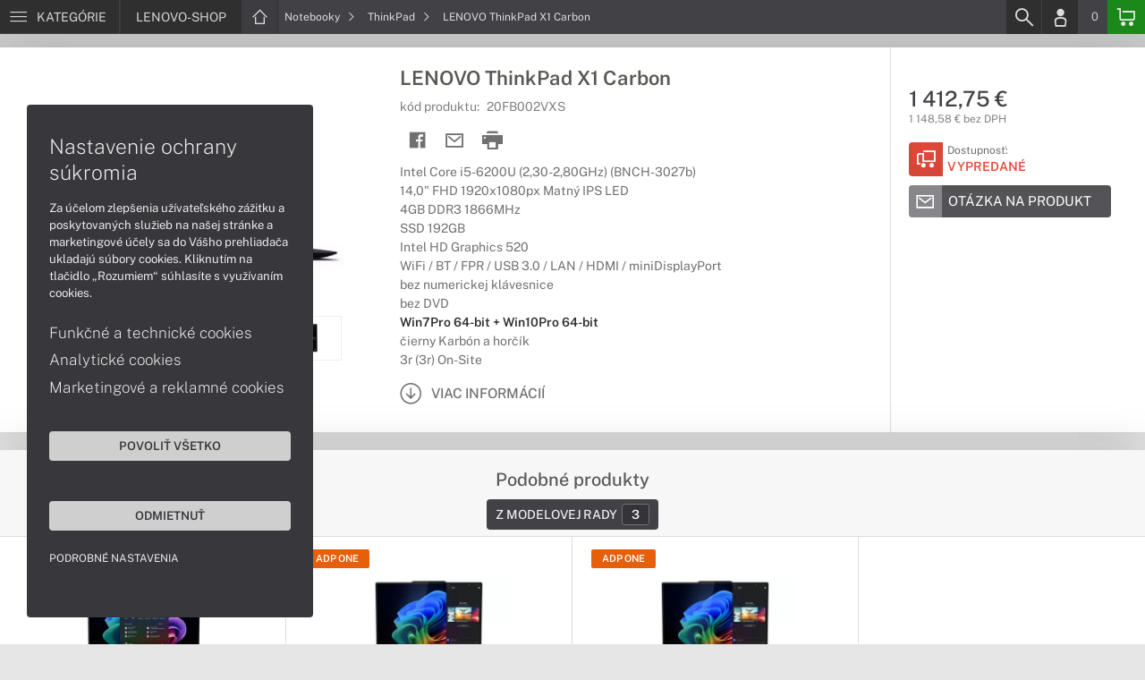

--- FILE ---
content_type: text/html; charset=UTF-8
request_url: https://www.lenovo-shop.sk/produkty/lenovo-thinkpad-x1-carbon-20fb002vxs
body_size: 8984
content:
<!DOCTYPE html>
<html lang="sk">
<head>
    <meta charset="UTF-8">
    <meta http-equiv="X-UA-Compatible" content="IE=edge">    
    <meta name="viewport" content="width=device-width, initial-scale=1.0">
    <meta name="csrf-param" content="_csrf">
<meta name="csrf-token" content="DuiLdQCeVONZUyoT-BGvvKWesBvU6q2sIHYa35ANM_FEkM9YSdIzmwoQQ2GNJtfj8vuET-Gs_MRxJG3q_V1khg==">
    <link rel="icon" type="image/x-icon" href="https://img.lenovo-shop.sk/2025/08/145128-lenovo-favicon.png">
    <title>LENOVO ThinkPad X1 Carbon (20FB002VXS) | LENOVO-SHOP.SK</title>
    <link href="/css/font.css" rel="stylesheet">
    <meta name="description" content="Intel Core i5-6200U (2,30-2,80GHz) (BNCH-3027b), 14,0&quot; FHD 1920x1080px Matný IPS LED, 4GB DDR3 1866MHz, SSD 192GB, Intel HD Graphics 520, WiFi / BT / FPR / USB 3.0 / LAN / HDMI / miniDisplayPort, bez numerickej klávesnice, bez DVD, Win7Pro 64-bit + Win10P">
<meta name="keywords" content="LENOVO, ThinkPad X1 Carbon, 20FB002VXS">
<meta name="google-site-verification" content="LM-_yx8YjMt_t7Yl2jEPmgLWy2BitCi0IfO7FoAWSRI">
<meta property="og:admins" content="1438818339">
<meta property="og:description" content="Intel Core i5-6200U (2,30-2,80GHz) (BNCH-3027b), 14,0&quot; FHD 1920x1080px Matný IPS LED, 4GB DDR3 1866MHz, SSD 192GB, Intel HD Graphics 520, WiFi / BT / FPR / USB 3.0 / LAN / HDMI / miniDisplayPort, bez numerickej klávesnice, bez DVD, Win7Pro 64-bit + Win10P">
<meta property="og:email" content="obchod@cmcdata.sk">
<meta property="og:image" content="https://img.lenovo-shop.sk/2016/07/21684-thinkpad-x1-carbon_facebook.jpg">
<meta property="og:phone_number" content="0905468328">
<meta property="og:site_name" content="LENOVO ThinkPad X1 Carbon (20FB002VXS)">
<meta property="og:updated_time" content="1768755452">
<meta property="og:title" content="LENOVO ThinkPad X1 Carbon (20FB002VXS)">
<meta property="og:url" content="https://www.lenovo-shop.sk/produkty/lenovo-thinkpad-x1-carbon-20fb002vxs">
<meta name="twitter:card" content="summary">
<meta name="twitter:description" content="Intel Core i5-6200U (2,30-2,80GHz) (BNCH-3027b), 14,0&quot; FHD 1920x1080px Matný IPS LED, 4GB DDR3 1866MHz, SSD 192GB, Intel HD Graphics 520, WiFi / BT / FPR / USB 3.0 / LAN / HDMI / miniDisplayPort, bez numerickej klávesnice, bez DVD, Win7Pro 64-bit + Win10P">
<meta name="twitter:image" content="https://img.lenovo-shop.sk/2016/07/21684-thinkpad-x1-carbon_facebook.jpg">
<meta name="twitter:title" content="LENOVO ThinkPad X1 Carbon (20FB002VXS)">
<meta name="twitter:url" content="https://lenovo-shop.sk">
<link href="/assets/style.min.css" rel="stylesheet">
<link href="/assets/product.min.css" rel="stylesheet">
<link href="/assets/productGrid.min.css" rel="stylesheet">
<link href="/assets/commonArticles.min.css" rel="stylesheet">
<link href="/assets/projectArticles.min.css" rel="stylesheet">
<link href="/assets/similarWidget.min.css" rel="stylesheet">
<link href="/assets/project.min.css" rel="stylesheet">
<link href="/assets/common.min.css" rel="stylesheet">


<!-- Google tag (gtag.js) -->
<script async src="https://www.googletagmanager.com/gtag/js?id=G-9B8KE8274S"></script>
<script>
  window.dataLayer = window.dataLayer || [];
  function gtag(){dataLayer.push(arguments);}
  gtag('js', new Date());

  gtag('config', 'G-9B8KE8274S');
</script>

<!-- Global site tag (gtag.js) - Google Analytics -->
<script async src="https://www.googletagmanager.com/gtag/js?id=UA-148618946-6"></script>
<script>
  window.dataLayer = window.dataLayer || [];
  function gtag(){dataLayer.push(arguments);}
  gtag('js', new Date());
  gtag('config', 'UA-148618946-6');
</script>
<!-- Global site tag (gtag.js) - Google Ads: 937666893 -->
<script async src="https://www.googletagmanager.com/gtag/js?id=AW-937666893"></script>
<script>
  window.dataLayer = window.dataLayer || [];
  function gtag(){dataLayer.push(arguments);}
  gtag('js', new Date());
  gtag('config', 'AW-937666893');
</script>

<!-- Google Tag Manager -->
<script>(function(w,d,s,l,i){w[l]=w[l]||[];w[l].push({'gtm.start':
new Date().getTime(),event:'gtm.js'});var f=d.getElementsByTagName(s)[0],
j=d.createElement(s),dl=l!='dataLayer'?'&l='+l:'';j.async=true;j.src=
'https://www.googletagmanager.com/gtm.js?id='+i+dl;f.parentNode.insertBefore(j,f);
})(window,document,'script','dataLayer','GTM-P6XQSSK');</script>
<!-- End Google Tag Manager -->

<!-- Facebook Pixel Code -->
<script>
!function(f,b,e,v,n,t,s)
{if(f.fbq)return;n=f.fbq=function(){n.callMethod?
n.callMethod.apply(n,arguments):n.queue.push(arguments)};
if(!f._fbq)f._fbq=n;n.push=n;n.loaded=!0;n.version='2.0';
n.queue=[];t=b.createElement(e);t.async=!0;
t.src=v;s=b.getElementsByTagName(e)[0];
s.parentNode.insertBefore(t,s)}(window,document,'script',
'https://connect.facebook.net/en_US/fbevents.js');
 fbq('init', '889904954905917'); 
 fbq('track', 'PageView');
</script>
<noscript>
 <img height="1" width="1" 
src="https://www.facebook.com/tr?id=889904954905917&ev=PageView
&noscript=1"/>
</noscript>
<!-- End Facebook Pixel Code -->
<script> gtag('consent', 'default', {'ad_storage': 'denied','analytics_storage': 'denied','ad_user_data':'denied','ad_personalization':'denied'}); </script>    <!--[if IE]>
    <script src="https://cdnjs.cloudflare.com/ajax/libs/html5shiv/3.7.3/html5shiv.min.js"></script>
    <![endif]-->
</head>
<body id="product-basic-page" class="product-main lenovo-shop" >
<noscript><div id="no-javascript"><div id="no-javascriptIntro"><h1>Musíte zmeniť nastavenie vášho prehliadača</h1>

<p>Stránka vyžaduje mať zaputý <strong>JavaScript</strong>. Všetky moderné prehliadače podporujú JavaScript. Bez zapnutého JavaScriptu niektoré funkcie stránky nebudú správne fungovať. Pozrite si: <a href="http://www.google.com/support/bin/answer.py?answer=23852">Ako povoliť JavaScript vo vašom prehliadači</a>.</p></div></div></noscript>
<div id="wrapper">
    
        
     <div id="headerBar">
        <div class="container clearfix">
            <div class="row">
            <ul class="menuCategoryBar">
                <li class="ax-mainMenu itemBarMenu"><a href="javascript:void(0);" class="linkMenu" aria-label="Menu" rel="nofollow"><span class="iconic"></span> <span>Kategórie</span></a></li>
            </ul><!-- /.menuSearchBar -->
            
            <ul id="breadcrumbsMenu" class="breadcrumbs breadcrumbs clearfix"><li class="nav-link-1 subitems"><div class="logoSite"><a href="https://www.lenovo-shop.sk" ><span class="icon icon-home"></span><span>LENOVO-SHOP</span></a></div><ul class="subcrumbs hidden-xs"><li class="nav-link-1"><a href="/kategorie/notebooky-lenovo" > Notebooky  </a></li><li class="nav-link-2"><a href="/kategorie/tablety-lenovo" > Tablety  </a></li><li class="nav-link-3"><a href="/kategorie/smartfony-lenovo" > Smartfóny  </a></li><li class="nav-link-4"><a href="/kategorie/pocitace-lenovo" > Počítače  </a></li><li class="nav-link-5"><a href="/kategorie/pocitace-lenovo-aio" > Počítače AiO  </a></li><li class="nav-link-6"><a href="/kategorie/inteligentna-spolupraca-lenovo-thinksmart" > Inteligentná spolupráca  </a></li><li class="nav-link-7"><a href="/kategorie/monitory-lenovo-thinkvision" > Monitory  </a></li><li class="nav-link-8"><a href="/kategorie/servery-lenovo-thinksystem" > Servery  </a></li><li class="nav-link-9"><a href="/kategorie/diskove-polia-a-nas" > Diskové polia a NAS  </a></li><li class="nav-link-10"><a href="/kategorie/projektory" > Projektory  </a></li><li class="nav-link-11"><a href="/kategorie/interaktivne-displeje-optoma" > Interaktívne displeje  </a></li><li class="nav-link-12"><a href="/kategorie/tlaciarne-multifunkcne-zariadenia" > Tlačiarne a multifunkcie  </a></li><li class="nav-link-13"><a href="/kategorie/prislusenstvo-lenovo" > Príslušenstvo  </a></li><li class="nav-link-14"><a href="/kategorie/herne-prislusenstvo" > Herné príslušenstvo  </a></li><li class="nav-link-15"><a href="/kategorie/zariadenie-kancelarie" > Zariadenie kancelárie  </a></li><li class="nav-link-16"><a href="/kategorie/zalozne-zdroje-cyberpower-1428" > Záložné zdroje  </a></li><li class="nav-link-17"><a href="/kategorie/softver-a-aplikacie" > Softvér  </a></li><li class="nav-link-18"><a href="/kategorie/servisne-sluzby-pre-lenovo" > Servisné služby  </a></li></ul></li><li class="nav-link-2 subitems"><a href="/kategorie/notebooky-lenovo" > Notebooky <span class="icon icon-nav-right"></span></a><ul class="subcrumbs hidden-xs"><li class="nav-link-1"><a href="/kategorie/notebooky-lenovo-s-copilot-pc" > Copilot+ PC  </a></li><li class="nav-link-2"><a href="/kategorie/herne-notebooky-lenovo" > Herné  </a></li><li class="nav-link-3"><a href="/kategorie/notebooky-lenovo-na-bezne-pouzitie" > Bežné použitie  </a></li><li class="nav-link-4"><a href="/kategorie/pracovne-notebooky-lenovo" > Pracovné  </a></li><li class="nav-link-5"><span class="line"></span></li><li class="nav-link-6"><a href="/kategorie/notebooky-lenovo-thinkpad" > ThinkPad  </a></li><li class="nav-link-7"><a href="/kategorie/notebooky-lenovo-thinkbook" > ThinkBook  </a></li><li class="nav-link-8"><a href="/kategorie/notebooky-lenovo-ideapad" > IdeaPad  </a></li><li class="nav-link-9"><a href="/kategorie/loq" > LOQ  </a></li><li class="nav-link-10"><a href="/kategorie/notebooky-lenovo-legion-y" > Legion  </a></li><li class="nav-link-11"><a href="/kategorie/notebooky-lenovo-yoga" > YOGA  </a></li><li class="nav-link-12"><a href="/kategorie/notebooky-lenovo-v-seria" > Lenovo V séria  </a></li><li class="nav-link-13"><span class="line"></span></li><li class="nav-link-14"><a href="/kategorie/rozsirenie-zaruky-pre-notebooky-lenovo" > Rozšírenie záruky  </a></li><li class="nav-link-15"><a href="/kategorie/dokovacie-stanice-replikatory-pre-notebooky-lenovo" > Dokovacie stanice a replikátory  </a></li><li class="nav-link-16"><a href="/kategorie/tasky-batohy-puzdra" > Tašky, batohy a púzdra  </a></li><li class="nav-link-17"><a href="/kategorie/prislusenstvo-pre-notebooky-lenovo" > Príslušenstvo  </a></li></ul></li><li class="nav-link-3 subitems"><a href="/kategorie/notebooky-lenovo-thinkpad" > ThinkPad <span class="icon icon-nav-right"></span></a><ul class="subcrumbs hidden-xs"><li class="nav-link-1"><a href="/kategorie/notebooky-lenovo-thinkpad-e" > séria E  </a></li><li class="nav-link-2"><a href="/kategorie/notebooky-lenovo-thinkpad-l" > séria L  </a></li><li class="nav-link-3"><a href="/kategorie/notebooky-lenovo-thinkpad-t" > séria T  </a></li><li class="nav-link-4"><a href="/kategorie/notebooky-lenovo-thinkpad-x" > séria X  </a></li><li class="nav-link-5"><a href="/kategorie/notebooky-lenovo-thinkpad-p" > séria P  </a></li><li class="nav-link-6"><a href="/kategorie/notebooky-lenovo-thinkpad-z" > séria Z  </a></li></ul></li><li class="hidden-xs"><span class="onlyText">LENOVO ThinkPad X1 Carbon</span></li></ul>
            <ul class="menuUserBar">
                               
                                <li class="ax-searchbar itemBarMenu"><a href="/search" aria-label="Search" rel="nofollow" class="linkSearch"><span class="iconic"></span></a></li>
                                
                                <li class="userProfile clearfix ">
                                            <a href="/login" class="userIcon" aria-label="Login" rel="nofollow"><span class="iconic"></span></a>
                                        </li>
                                
                                

                                
                <li class="userCurrency hidden-sm hidden-xs">
                    <span class="currency"></span>
                                            <span class="price ax-basketTotal">0</span>
                </li>
                
                <li class="userBasket clearfix">
                    <a href="/checkout/basket" class="basket" aria-label="Basket" rel="nofollow" title="0150"><span class="iconic"></span> 
                                            </a>
                                    </li>
                            </ul>
            </div> <!-- /.row -->
        </div><!-- /.container -->
    </div><!-- /#headerBar --> 

    <div id="main" class="content"><div class="pagePanels">
    <div id="productDetail" class="pagePanel" data-id="4654">
        <div class="pageTop"> <ul id="breadcrumbsMenuMobile" class="breadcrumbs breadcrumbsMobile clearfix"><li class="nav-link-1 subitems"><a href="https://www.lenovo-shop.sk" class="logoShopMobile" > LENOVO-SHOP <span class="icon icon-nav-right"></span></a></li></li><li class="nav-link-2 subitems"><a href="/kategorie/notebooky-lenovo" > Notebooky <span class="icon icon-nav-right"></span></a></li><li class="nav-link-3 subitems"><a href="/kategorie/notebooky-lenovo-thinkpad" > ThinkPad <span class="icon icon-nav-right"></span></a></li><li class="hidden-xs"><span class="onlyText">LENOVO ThinkPad X1 Carbon</span></li></ul> </div>
        <div class="pageContent">
        <div class="pagePanelContent container">
            <div class="row">
            <div class="detailInfo clearfix">
                <div class="productImage gallerySlides col-lg-4 col-md-4 col-sm-12 col-xs-12">
                    
                    <div class="imageIconFlagWrapp">
                                            </div>

                    <div class="slidesControl">
                                                    <a href="javascript:void(0);" data-modal="4654" title="LENOVO ThinkPad X1 Carbon">
                                <picture><source srcset="https://img.lenovo-shop.sk/S/2016/10/30608-thinkpad-x1-carbon_01.webp" type="image/webp"><source srcset="https://img.lenovo-shop.sk/S/2016/10/30608-thinkpad-x1-carbon_01.jpg" type="image/jpg"><img src="https://img.lenovo-shop.sk/S/2016/10/30608-thinkpad-x1-carbon_01.jpg"  alt="LENOVO ThinkPad X1 Carbon" class="imgContain" loading="lazy"></picture>                            </a>
                                                    <a href="javascript:void(0);" data-modal="4654" title="LENOVO ThinkPad X1 Carbon">
                                <picture><source srcset="https://img.lenovo-shop.sk/S/2016/10/30814-thinkpad-x1-carbon_10.webp" type="image/webp"><source srcset="https://img.lenovo-shop.sk/S/2016/10/30814-thinkpad-x1-carbon_10.jpg" type="image/jpg"><img src="https://img.lenovo-shop.sk/S/2016/10/30814-thinkpad-x1-carbon_10.jpg"  alt="LENOVO ThinkPad X1 Carbon" class="imgContain" loading="lazy"></picture>                            </a>
                                                    <a href="javascript:void(0);" data-modal="4654" title="LENOVO ThinkPad X1 Carbon">
                                <picture><source srcset="https://img.lenovo-shop.sk/S/2016/10/30605-thinkpad-x1-carbon_03.webp" type="image/webp"><source srcset="https://img.lenovo-shop.sk/S/2016/10/30605-thinkpad-x1-carbon_03.jpg" type="image/jpg"><img src="https://img.lenovo-shop.sk/S/2016/10/30605-thinkpad-x1-carbon_03.jpg"  alt="LENOVO ThinkPad X1 Carbon" class="imgContain" loading="lazy"></picture>                            </a>
                                                    <a href="javascript:void(0);" data-modal="4654" title="LENOVO ThinkPad X1 Carbon">
                                <picture><source srcset="https://img.lenovo-shop.sk/S/2016/10/30815-thinkpad-x1-carbon_07.webp" type="image/webp"><source srcset="https://img.lenovo-shop.sk/S/2016/10/30815-thinkpad-x1-carbon_07.jpg" type="image/jpg"><img src="https://img.lenovo-shop.sk/S/2016/10/30815-thinkpad-x1-carbon_07.jpg"  alt="LENOVO ThinkPad X1 Carbon" class="imgContain" loading="lazy"></picture>                            </a>
                                                    <a href="javascript:void(0);" data-modal="4654" title="LENOVO ThinkPad X1 Carbon">
                                <picture><source srcset="https://img.lenovo-shop.sk/S/2016/10/30811-thinkpad-x1-carbon_08.webp" type="image/webp"><source srcset="https://img.lenovo-shop.sk/S/2016/10/30811-thinkpad-x1-carbon_08.jpg" type="image/jpg"><img src="https://img.lenovo-shop.sk/S/2016/10/30811-thinkpad-x1-carbon_08.jpg"  alt="LENOVO ThinkPad X1 Carbon" class="imgContain" loading="lazy"></picture>                            </a>
                                                    <a href="javascript:void(0);" data-modal="4654" title="LENOVO ThinkPad X1 Carbon">
                                <picture><source srcset="https://img.lenovo-shop.sk/S/2016/10/30812-thinkpad-x1-carbon_09.webp" type="image/webp"><source srcset="https://img.lenovo-shop.sk/S/2016/10/30812-thinkpad-x1-carbon_09.jpg" type="image/jpg"><img src="https://img.lenovo-shop.sk/S/2016/10/30812-thinkpad-x1-carbon_09.jpg"  alt="LENOVO ThinkPad X1 Carbon" class="imgContain" loading="lazy"></picture>                            </a>
                                            </div>
                    
                    <ul class="productGallery slideItems">
                                                    <li>
                                <a href="#" data-modal="4654" title="LENOVO ThinkPad X1 Carbon" class="slideItem">
                                    <picture><source srcset="https://img.lenovo-shop.sk/XS/2016/10/30608-thinkpad-x1-carbon_01.webp" type="image/webp"><source srcset="https://img.lenovo-shop.sk/XS/2016/10/30608-thinkpad-x1-carbon_01.jpg" type="image/jpg"><img src="https://img.lenovo-shop.sk/XS/2016/10/30608-thinkpad-x1-carbon_01.jpg"  alt="LENOVO ThinkPad X1 Carbon" class="imgContain" loading="lazy"></picture>                                </a>
                            </li>
                                                    <li>
                                <a href="#" data-modal="4654" title="LENOVO ThinkPad X1 Carbon" class="slideItem">
                                    <picture><source srcset="https://img.lenovo-shop.sk/XS/2016/10/30814-thinkpad-x1-carbon_10.webp" type="image/webp"><source srcset="https://img.lenovo-shop.sk/XS/2016/10/30814-thinkpad-x1-carbon_10.jpg" type="image/jpg"><img src="https://img.lenovo-shop.sk/XS/2016/10/30814-thinkpad-x1-carbon_10.jpg"  alt="LENOVO ThinkPad X1 Carbon" class="imgContain" loading="lazy"></picture>                                </a>
                            </li>
                                                    <li>
                                <a href="#" data-modal="4654" title="LENOVO ThinkPad X1 Carbon" class="slideItem">
                                    <picture><source srcset="https://img.lenovo-shop.sk/XS/2016/10/30605-thinkpad-x1-carbon_03.webp" type="image/webp"><source srcset="https://img.lenovo-shop.sk/XS/2016/10/30605-thinkpad-x1-carbon_03.jpg" type="image/jpg"><img src="https://img.lenovo-shop.sk/XS/2016/10/30605-thinkpad-x1-carbon_03.jpg"  alt="LENOVO ThinkPad X1 Carbon" class="imgContain" loading="lazy"></picture>                                </a>
                            </li>
                                                    <li>
                                <a href="#" data-modal="4654" title="LENOVO ThinkPad X1 Carbon" class="slideItem">
                                    <picture><source srcset="https://img.lenovo-shop.sk/XS/2016/10/30815-thinkpad-x1-carbon_07.webp" type="image/webp"><source srcset="https://img.lenovo-shop.sk/XS/2016/10/30815-thinkpad-x1-carbon_07.jpg" type="image/jpg"><img src="https://img.lenovo-shop.sk/XS/2016/10/30815-thinkpad-x1-carbon_07.jpg"  alt="LENOVO ThinkPad X1 Carbon" class="imgContain" loading="lazy"></picture>                                </a>
                            </li>
                                                    <li>
                                <a href="#" data-modal="4654" title="LENOVO ThinkPad X1 Carbon" class="slideItem">
                                    <picture><source srcset="https://img.lenovo-shop.sk/XS/2016/10/30811-thinkpad-x1-carbon_08.webp" type="image/webp"><source srcset="https://img.lenovo-shop.sk/XS/2016/10/30811-thinkpad-x1-carbon_08.jpg" type="image/jpg"><img src="https://img.lenovo-shop.sk/XS/2016/10/30811-thinkpad-x1-carbon_08.jpg"  alt="LENOVO ThinkPad X1 Carbon" class="imgContain" loading="lazy"></picture>                                </a>
                            </li>
                                                    <li>
                                <a href="#" data-modal="4654" title="LENOVO ThinkPad X1 Carbon" class="slideItem">
                                    <picture><source srcset="https://img.lenovo-shop.sk/XS/2016/10/30812-thinkpad-x1-carbon_09.webp" type="image/webp"><source srcset="https://img.lenovo-shop.sk/XS/2016/10/30812-thinkpad-x1-carbon_09.jpg" type="image/jpg"><img src="https://img.lenovo-shop.sk/XS/2016/10/30812-thinkpad-x1-carbon_09.jpg"  alt="LENOVO ThinkPad X1 Carbon" class="imgContain" loading="lazy"></picture>                                </a>
                            </li>
                                                
                                                
                    </ul>
                    
                </div><!--/.productImage -->

                <div class="productContentWrapp col-lg-8 col-md-8 col-sm-12 col-xs-12 ">
                    <div class="productContent col-lg-8 col-md-7 col-sm-6 col-xs-12 clearfix">          
                        
                        
<!-- /.productTags -->
                
                        <div class="productTitle"><h1><span> LENOVO ThinkPad X1 Carbon </span></h1></div>
                        <div class="productCode">kód produktu: <span class="ax-copy">20FB002VXS</span></div>
                        
                        <div class="productActionMenu">
                                                                         
                                <a id="facebookSocial" data-url="https://www.lenovo-shop.sk/produkty/lenovo-thinkpad-x1-carbon-20fb002vxs" data-text="" data-type="facebook" title="Facebook" data-tooltip="bottom"class="socialShare iconAction" rel="nofollow">
                                    <span class="iconic"></span></a>
                                                                
                                                                                    
                                                            <a href="/product/sendmail?id=4654" aria-label="Send mail" title="Poslať emailom" data-tooltip="bottom" class="iconAction ax-loadModal" data-modal="sendMailFrom" data-product="4654" rel="nofollow" data-width="550"><span class="icon icon-mail"></span></a>
                            
                            <a href="javascript:window.print();" class="btnProductPrint iconAction" rel="nofollow"><span class="iconic"></span></a>
                        
                        </div><!--/.productActionMenu -->
                        
                       
                        <div class="productDescription">
                                                        <ul><li>Intel Core i5-6200U (2,30-2,80GHz) (BNCH-3027b)</li><li>14,0" FHD 1920x1080px Matný IPS LED</li><li>4GB DDR3 1866MHz</li><li>SSD 192GB</li><li>Intel HD Graphics 520</li><li>WiFi / BT / FPR / USB 3.0 / LAN / HDMI / miniDisplayPort</li><li>bez numerickej klávesnice</li><li>bez DVD</li><li><span class="fw-600 c-47-47-47">Win7Pro 64-bit + Win10Pro 64-bit</span></li><li>čierny Karbón a horčík</li><li>3r (3r) On-Site</li></ul>                            
                              
                                <a href="#productDescription" class="btn btn-icon-txt btnMoreDetail scroll">
                                    <span class="iconic"></span><span>Viac informácií</span></a>
                                                    </div><!--/.productDescription -->                         
                    </div> <!--/.productContent -->

                <div class="productBasket col-lg-4 col-md-5 col-sm-6 col-xs-12">
                    <div class="oldPrice">
                                            </div>
                    <div class="price">1 412,75 €</div>
                    <div class="rawPrice">1 148,58 € bez DPH</div>
                    
                    <div class="wrappBasket">

                                        </div>

                    
                    <div class="wrappStock">
                        <div class="btn btn-icon-square-txt btnSquareStock status03">
                            <span class="iconic hidden-xs"></span>
                            <div class="txt">Dostupnosť: <br/><span>Vypredané</span>
                            </div>
                        </div>                        
                    </div>

                                            <div class="productDetailFAQ">
                                                            <a class="ax-loadModal btn btn-basic-icon-txt" href="content/331/modal?entity=products&id_entity=4654" rel="nofollow"><span class="iconic icon-mail"></span><span>Otázka na produkt</span></a><br><br>
                                                    </div>
                    
                                    </div><!--/.productContent -->
                </div> <!--/.productContentWrapp -->
            </div> <!-- /.detailInfo -->

                    </div> <!-- /.row -->
        </div> <!-- /.pagePanelContent.container -->
        </div>
    </div> <!-- /#productDetail -->

        
        <div class="pagePanel">
        <div class="pageContent"> <div class="pagePanelContent container"> <div class="row"> <div id="block_similar" class="block blockPanel blockSimilar" data-url="/product" data-id="4654"> 
    <div class="container"><div class="row">
        <div class="blockTitle">         
                        <h2 class="text-center"><strong>Podobné produkty</strong></h2>   
                        <ul class="blockMenuLinks">
          

                <li><a href="#" data-tab="2"  >Z modelovej rady<span><strong>3</strong></span></a></li>
            
</ul>            <div class="load-process"></div>
        </div><!-- /.blockTitle -->     
        <div class="blockContent clearfix ax-loadPanelContent"><div class="blockItem col-lg-3 col-md-4 col-sm-6 col-xs-12">
    <div class="product">
        <div class="productImage">

            <div class="productTags"></div>
  
            <div class="imageIconFlagWrapp"><div class="imageIconFlag"><div class="productSectionFlag "><a href="https://www.lenovo-shop.sk/clanky/pocitace-s-copilot-pc" title="Produkty s Copilot+ PC" class="iconInfo" style="color:;background-color:#f5f5f5;opacity:1.00;background-image: url('https://img.lenovo-shop.sk/2025/04/142810-microsoft-copilot-ico-s.png');background-repeat: no-repeat;background-size: contain;"><span class="icon removeImageSystem"></span></a></div></div></div>

                <div class="miniGallery"> 
                    <div class="slideNavPrev"><span class="icon icon-nav-left"></div>
                    <div class="preview">
                        <a href="https://www.lenovo-shop.sk/produkty/lenovo-thinkpad-x9-14-gen1-21qa0085ck">
                                                                                    <picture><source srcset="https://img.lenovo-shop.sk/S/2025/10/146361-pracovna-stanica-lenovo-thinkpad-x9-14-gen1-biela-01.webp" type="image/webp"><source srcset="https://img.lenovo-shop.sk/S/2025/10/146361-pracovna-stanica-lenovo-thinkpad-x9-14-gen1-biela-01.jpg" type="image/jpg"><img src="https://img.lenovo-shop.sk/S/2025/10/146361-pracovna-stanica-lenovo-thinkpad-x9-14-gen1-biela-01.jpg"  alt="LENOVO ThinkPad X9-14 Gen1" loading="lazy"></picture>                                                            <picture><source srcset="https://img.lenovo-shop.sk/S/2025/10/146362-pracovna-stanica-lenovo-thinkpad-x9-14-gen1-biela-02.webp" type="image/webp"><source srcset="https://img.lenovo-shop.sk/S/2025/10/146362-pracovna-stanica-lenovo-thinkpad-x9-14-gen1-biela-02.jpg" type="image/jpg"><img src="https://img.lenovo-shop.sk/S/2025/10/146362-pracovna-stanica-lenovo-thinkpad-x9-14-gen1-biela-02.jpg"  alt="LENOVO ThinkPad X9-14 Gen1" loading="lazy"></picture>                                                            <picture><source srcset="https://img.lenovo-shop.sk/S/2025/10/146363-pracovna-stanica-lenovo-thinkpad-x9-14-gen1-biela-03.webp" type="image/webp"><source srcset="https://img.lenovo-shop.sk/S/2025/10/146363-pracovna-stanica-lenovo-thinkpad-x9-14-gen1-biela-03.jpg" type="image/jpg"><img src="https://img.lenovo-shop.sk/S/2025/10/146363-pracovna-stanica-lenovo-thinkpad-x9-14-gen1-biela-03.jpg"  alt="LENOVO ThinkPad X9-14 Gen1" loading="lazy"></picture>                                                            <picture><source srcset="https://img.lenovo-shop.sk/S/2025/10/146364-pracovna-stanica-lenovo-thinkpad-x9-14-gen1-biela-04.webp" type="image/webp"><source srcset="https://img.lenovo-shop.sk/S/2025/10/146364-pracovna-stanica-lenovo-thinkpad-x9-14-gen1-biela-04.jpg" type="image/jpg"><img src="https://img.lenovo-shop.sk/S/2025/10/146364-pracovna-stanica-lenovo-thinkpad-x9-14-gen1-biela-04.jpg"  alt="LENOVO ThinkPad X9-14 Gen1" loading="lazy"></picture>                                                            <picture><source srcset="https://img.lenovo-shop.sk/S/2025/10/146365-pracovna-stanica-lenovo-thinkpad-x9-14-gen1-biela-05.webp" type="image/webp"><source srcset="https://img.lenovo-shop.sk/S/2025/10/146365-pracovna-stanica-lenovo-thinkpad-x9-14-gen1-biela-05.jpg" type="image/jpg"><img src="https://img.lenovo-shop.sk/S/2025/10/146365-pracovna-stanica-lenovo-thinkpad-x9-14-gen1-biela-05.jpg"  alt="LENOVO ThinkPad X9-14 Gen1" loading="lazy"></picture>                                                            <picture><source srcset="https://img.lenovo-shop.sk/S/2025/10/146366-pracovna-stanica-lenovo-thinkpad-x9-14-gen1-biela-06.webp" type="image/webp"><source srcset="https://img.lenovo-shop.sk/S/2025/10/146366-pracovna-stanica-lenovo-thinkpad-x9-14-gen1-biela-06.jpg" type="image/jpg"><img src="https://img.lenovo-shop.sk/S/2025/10/146366-pracovna-stanica-lenovo-thinkpad-x9-14-gen1-biela-06.jpg"  alt="LENOVO ThinkPad X9-14 Gen1" loading="lazy"></picture>                                                                            </a>
                    </div>
                    <div class="slideNavNext"><span class="icon icon-nav-right"></span></div>
                </div> 
        </div>
        
        <div>
            <div class="productContent">
            <a href="https://www.lenovo-shop.sk/produkty/lenovo-thinkpad-x9-14-gen1-21qa0085ck" class="productTitle" title="LENOVO ThinkPad X9-14 Gen1"><strong>LENOVO ThinkPad X9-14 Gen1</strong></a>
            
            <div class="description">
                <div class="productCode">kód produktu: <span class="ax-copy">21QA0085CK</span></div>
                 
                Intel Core Ultra 7 258V / Intel AI Boost / Copilot+PC / 14,0" 2,8K Touch OLED 500nits / 32GB LPDDR5x / M.2 PCIe SSD 1000GB / Intel Arc Graphics 140V / FPR / Win11Pro 64-bit / 3r (3r) Premier Support On-Site NBD            </div>

                        </div>

            <div class="wrappStock">
                 <div class="btn btn-icon-square-txt btnSquareStock status01">
                    <!-- <span class="iconic"></span> -->
                    <div class="txt"> <span>Na sklade</span></div>
                </div>                
            </div>
          
        

            <div class="priceBlock clearfix">

                <div class="pull-left priceWrapp">
                    <div class="oldPrice">
                                        </div>
                    <span class="price">2 197,05 €</span>
                    <div class="rawPrice">1 786,22 € bez DPH</div>
                </div>   
                                 <div class="pull-right btnBasketSquareBlock">
                    <a href="#" class="iconAction ax-addBasket btnBasketSquare" data-pid="60503">
                    <span class="iconic"></span></a>
                </div>
                 

            </div>
        </div>  
        
    </div><!--/.product -->
</div>
<div class="blockItem col-lg-3 col-md-4 col-sm-6 col-xs-12">
    <div class="product">
        <div class="productImage">

            <div class="productTags"><a href="https://www.lenovo-shop.sk/clanky/lenovo-adp-one-thinkpad"  title="Ochrana proti náhodnému poškodeniu ADP One zadarmo s nutnosťou registrácie!" style="color:#ffffff;background-color:#e6600c;" class="tag">ADP One</a></div>
  
            <div class="imageIconFlagWrapp"><div class="imageIconFlag"><div class="productSectionFlag "><a href="https://www.lenovo-shop.sk/clanky/pocitace-s-copilot-pc" title="Produkty s Copilot+ PC" class="iconInfo" style="color:;background-color:#f5f5f5;opacity:1.00;background-image: url('https://img.lenovo-shop.sk/2025/04/142810-microsoft-copilot-ico-s.png');background-repeat: no-repeat;background-size: contain;"><span class="icon removeImageSystem"></span></a></div><div class="productSectionFlag "><a href="https://www.lenovo-shop.sk/clanky/lenovo-adp-one-thinkpad" title="Ochrana proti náhodnému poškodeniu ADP One zadarmo s nutnosťou registrácie!" class="iconInfo" style="color:#ffffff;background-color:#e6600c;opacity:1.00;"><span class="icon icon-gift"></span></a></div></div></div>

                <div class="miniGallery"> 
                    <div class="slideNavPrev"><span class="icon icon-nav-left"></div>
                    <div class="preview">
                        <a href="https://www.lenovo-shop.sk/produkty/lenovo-thinkpad-x9-14-gen1-21qa001lck">
                                                                                    <picture><source srcset="https://img.lenovo-shop.sk/S/2025/01/141184-pracovna-stanica-lenovo-thinkpad-x9-14-gen1-siva-01.webp" type="image/webp"><source srcset="https://img.lenovo-shop.sk/S/2025/01/141184-pracovna-stanica-lenovo-thinkpad-x9-14-gen1-siva-01.jpg" type="image/jpg"><img src="https://img.lenovo-shop.sk/S/2025/01/141184-pracovna-stanica-lenovo-thinkpad-x9-14-gen1-siva-01.jpg"  alt="LENOVO ThinkPad X9-14 Gen1" loading="lazy"></picture>                                                            <picture><source srcset="https://img.lenovo-shop.sk/S/2025/01/141185-pracovna-stanica-lenovo-thinkpad-x9-14-gen1-siva-02.webp" type="image/webp"><source srcset="https://img.lenovo-shop.sk/S/2025/01/141185-pracovna-stanica-lenovo-thinkpad-x9-14-gen1-siva-02.jpg" type="image/jpg"><img src="https://img.lenovo-shop.sk/S/2025/01/141185-pracovna-stanica-lenovo-thinkpad-x9-14-gen1-siva-02.jpg"  alt="LENOVO ThinkPad X9-14 Gen1" loading="lazy"></picture>                                                            <picture><source srcset="https://img.lenovo-shop.sk/S/2025/01/141186-pracovna-stanica-lenovo-thinkpad-x9-14-gen1-siva-03.webp" type="image/webp"><source srcset="https://img.lenovo-shop.sk/S/2025/01/141186-pracovna-stanica-lenovo-thinkpad-x9-14-gen1-siva-03.jpg" type="image/jpg"><img src="https://img.lenovo-shop.sk/S/2025/01/141186-pracovna-stanica-lenovo-thinkpad-x9-14-gen1-siva-03.jpg"  alt="LENOVO ThinkPad X9-14 Gen1" loading="lazy"></picture>                                                            <picture><source srcset="https://img.lenovo-shop.sk/S/2025/01/141187-pracovna-stanica-lenovo-thinkpad-x9-14-gen1-siva-04.webp" type="image/webp"><source srcset="https://img.lenovo-shop.sk/S/2025/01/141187-pracovna-stanica-lenovo-thinkpad-x9-14-gen1-siva-04.jpg" type="image/jpg"><img src="https://img.lenovo-shop.sk/S/2025/01/141187-pracovna-stanica-lenovo-thinkpad-x9-14-gen1-siva-04.jpg"  alt="LENOVO ThinkPad X9-14 Gen1" loading="lazy"></picture>                                                            <picture><source srcset="https://img.lenovo-shop.sk/S/2025/01/141188-pracovna-stanica-lenovo-thinkpad-x9-14-gen1-siva-05.webp" type="image/webp"><source srcset="https://img.lenovo-shop.sk/S/2025/01/141188-pracovna-stanica-lenovo-thinkpad-x9-14-gen1-siva-05.jpg" type="image/jpg"><img src="https://img.lenovo-shop.sk/S/2025/01/141188-pracovna-stanica-lenovo-thinkpad-x9-14-gen1-siva-05.jpg"  alt="LENOVO ThinkPad X9-14 Gen1" loading="lazy"></picture>                                                            <picture><source srcset="https://img.lenovo-shop.sk/S/2025/01/141189-pracovna-stanica-lenovo-thinkpad-x9-14-gen1-siva-06.webp" type="image/webp"><source srcset="https://img.lenovo-shop.sk/S/2025/01/141189-pracovna-stanica-lenovo-thinkpad-x9-14-gen1-siva-06.jpg" type="image/jpg"><img src="https://img.lenovo-shop.sk/S/2025/01/141189-pracovna-stanica-lenovo-thinkpad-x9-14-gen1-siva-06.jpg"  alt="LENOVO ThinkPad X9-14 Gen1" loading="lazy"></picture>                                                            <picture><source srcset="https://img.lenovo-shop.sk/S/2025/01/141190-pracovna-stanica-lenovo-thinkpad-x9-14-gen1-siva-07.webp" type="image/webp"><source srcset="https://img.lenovo-shop.sk/S/2025/01/141190-pracovna-stanica-lenovo-thinkpad-x9-14-gen1-siva-07.jpg" type="image/jpg"><img src="https://img.lenovo-shop.sk/S/2025/01/141190-pracovna-stanica-lenovo-thinkpad-x9-14-gen1-siva-07.jpg"  alt="LENOVO ThinkPad X9-14 Gen1" loading="lazy"></picture>                                                            <picture><source srcset="https://img.lenovo-shop.sk/S/2025/01/141191-pracovna-stanica-lenovo-thinkpad-x9-14-gen1-siva-08.webp" type="image/webp"><source srcset="https://img.lenovo-shop.sk/S/2025/01/141191-pracovna-stanica-lenovo-thinkpad-x9-14-gen1-siva-08.jpg" type="image/jpg"><img src="https://img.lenovo-shop.sk/S/2025/01/141191-pracovna-stanica-lenovo-thinkpad-x9-14-gen1-siva-08.jpg"  alt="LENOVO ThinkPad X9-14 Gen1" loading="lazy"></picture>                                                            <picture><source srcset="https://img.lenovo-shop.sk/S/2025/01/141192-pracovna-stanica-lenovo-thinkpad-x9-14-gen1-siva-09.webp" type="image/webp"><source srcset="https://img.lenovo-shop.sk/S/2025/01/141192-pracovna-stanica-lenovo-thinkpad-x9-14-gen1-siva-09.jpg" type="image/jpg"><img src="https://img.lenovo-shop.sk/S/2025/01/141192-pracovna-stanica-lenovo-thinkpad-x9-14-gen1-siva-09.jpg"  alt="LENOVO ThinkPad X9-14 Gen1" loading="lazy"></picture>                                                                            </a>
                    </div>
                    <div class="slideNavNext"><span class="icon icon-nav-right"></span></div>
                </div> 
        </div>
        
        <div>
            <div class="productContent">
            <a href="https://www.lenovo-shop.sk/produkty/lenovo-thinkpad-x9-14-gen1-21qa001lck" class="productTitle" title="LENOVO ThinkPad X9-14 Gen1"><strong>LENOVO ThinkPad X9-14 Gen1</strong></a>
            
            <div class="description">
                <div class="productCode">kód produktu: <span class="ax-copy">21QA001LCK</span></div>
                 
                Intel Core Ultra 5 226V / Intel AI Boost / Copilot+PC / 14,0" FHD+ OLED 400nits / 16GB LPDDR5x / M.2 PCIe SSD 512GB / Intel Arc Graphics 130V / FPR / Win11Pro 64-bit / 3r (3r) Premier Support On-Site NBD            </div>

                        </div>

            <div class="wrappStock">
                 <div class="btn btn-icon-square-txt btnSquareStock status01">
                    <!-- <span class="iconic"></span> -->
                    <div class="txt"> <span>Na sklade</span></div>
                </div>                
            </div>
          
        

            <div class="priceBlock clearfix">

                <div class="pull-left priceWrapp">
                    <div class="oldPrice">
                                        </div>
                    <span class="price">1 413,80 €</span>
                    <div class="rawPrice">1 149,43 € bez DPH</div>
                </div>   
                                 <div class="pull-right btnBasketSquareBlock">
                    <a href="#" class="iconAction ax-addBasket btnBasketSquare" data-pid="58012">
                    <span class="iconic"></span></a>
                </div>
                 

            </div>
        </div>  
        
    </div><!--/.product -->
</div>
<div class="blockItem col-lg-3 col-md-4 col-sm-6 col-xs-12">
    <div class="product">
        <div class="productImage">

            <div class="productTags"><a href="https://www.lenovo-shop.sk/clanky/lenovo-adp-one-thinkpad"  title="Ochrana proti náhodnému poškodeniu ADP One zadarmo s nutnosťou registrácie!" style="color:#ffffff;background-color:#e6600c;" class="tag">ADP One</a></div>
  
            <div class="imageIconFlagWrapp"><div class="imageIconFlag"><div class="productSectionFlag "><a href="https://www.lenovo-shop.sk/clanky/pocitace-s-copilot-pc" title="Produkty s Copilot+ PC" class="iconInfo" style="color:;background-color:#f5f5f5;opacity:1.00;background-image: url('https://img.lenovo-shop.sk/2025/04/142810-microsoft-copilot-ico-s.png');background-repeat: no-repeat;background-size: contain;"><span class="icon removeImageSystem"></span></a></div><div class="productSectionFlag "><a href="https://www.lenovo-shop.sk/clanky/lenovo-adp-one-thinkpad" title="Ochrana proti náhodnému poškodeniu ADP One zadarmo s nutnosťou registrácie!" class="iconInfo" style="color:#ffffff;background-color:#e6600c;opacity:1.00;"><span class="icon icon-gift"></span></a></div></div></div>

                <div class="miniGallery"> 
                    <div class="slideNavPrev"><span class="icon icon-nav-left"></div>
                    <div class="preview">
                        <a href="https://www.lenovo-shop.sk/produkty/lenovo-thinkpad-x9-14-gen1-21qa002dck">
                                                                                    <picture><source srcset="https://img.lenovo-shop.sk/S/2025/01/141184-pracovna-stanica-lenovo-thinkpad-x9-14-gen1-siva-01.webp" type="image/webp"><source srcset="https://img.lenovo-shop.sk/S/2025/01/141184-pracovna-stanica-lenovo-thinkpad-x9-14-gen1-siva-01.jpg" type="image/jpg"><img src="https://img.lenovo-shop.sk/S/2025/01/141184-pracovna-stanica-lenovo-thinkpad-x9-14-gen1-siva-01.jpg"  alt="LENOVO ThinkPad X9-14 Gen1" loading="lazy"></picture>                                                            <picture><source srcset="https://img.lenovo-shop.sk/S/2025/01/141185-pracovna-stanica-lenovo-thinkpad-x9-14-gen1-siva-02.webp" type="image/webp"><source srcset="https://img.lenovo-shop.sk/S/2025/01/141185-pracovna-stanica-lenovo-thinkpad-x9-14-gen1-siva-02.jpg" type="image/jpg"><img src="https://img.lenovo-shop.sk/S/2025/01/141185-pracovna-stanica-lenovo-thinkpad-x9-14-gen1-siva-02.jpg"  alt="LENOVO ThinkPad X9-14 Gen1" loading="lazy"></picture>                                                            <picture><source srcset="https://img.lenovo-shop.sk/S/2025/01/141186-pracovna-stanica-lenovo-thinkpad-x9-14-gen1-siva-03.webp" type="image/webp"><source srcset="https://img.lenovo-shop.sk/S/2025/01/141186-pracovna-stanica-lenovo-thinkpad-x9-14-gen1-siva-03.jpg" type="image/jpg"><img src="https://img.lenovo-shop.sk/S/2025/01/141186-pracovna-stanica-lenovo-thinkpad-x9-14-gen1-siva-03.jpg"  alt="LENOVO ThinkPad X9-14 Gen1" loading="lazy"></picture>                                                            <picture><source srcset="https://img.lenovo-shop.sk/S/2025/01/141187-pracovna-stanica-lenovo-thinkpad-x9-14-gen1-siva-04.webp" type="image/webp"><source srcset="https://img.lenovo-shop.sk/S/2025/01/141187-pracovna-stanica-lenovo-thinkpad-x9-14-gen1-siva-04.jpg" type="image/jpg"><img src="https://img.lenovo-shop.sk/S/2025/01/141187-pracovna-stanica-lenovo-thinkpad-x9-14-gen1-siva-04.jpg"  alt="LENOVO ThinkPad X9-14 Gen1" loading="lazy"></picture>                                                            <picture><source srcset="https://img.lenovo-shop.sk/S/2025/01/141188-pracovna-stanica-lenovo-thinkpad-x9-14-gen1-siva-05.webp" type="image/webp"><source srcset="https://img.lenovo-shop.sk/S/2025/01/141188-pracovna-stanica-lenovo-thinkpad-x9-14-gen1-siva-05.jpg" type="image/jpg"><img src="https://img.lenovo-shop.sk/S/2025/01/141188-pracovna-stanica-lenovo-thinkpad-x9-14-gen1-siva-05.jpg"  alt="LENOVO ThinkPad X9-14 Gen1" loading="lazy"></picture>                                                            <picture><source srcset="https://img.lenovo-shop.sk/S/2025/01/141189-pracovna-stanica-lenovo-thinkpad-x9-14-gen1-siva-06.webp" type="image/webp"><source srcset="https://img.lenovo-shop.sk/S/2025/01/141189-pracovna-stanica-lenovo-thinkpad-x9-14-gen1-siva-06.jpg" type="image/jpg"><img src="https://img.lenovo-shop.sk/S/2025/01/141189-pracovna-stanica-lenovo-thinkpad-x9-14-gen1-siva-06.jpg"  alt="LENOVO ThinkPad X9-14 Gen1" loading="lazy"></picture>                                                            <picture><source srcset="https://img.lenovo-shop.sk/S/2025/01/141190-pracovna-stanica-lenovo-thinkpad-x9-14-gen1-siva-07.webp" type="image/webp"><source srcset="https://img.lenovo-shop.sk/S/2025/01/141190-pracovna-stanica-lenovo-thinkpad-x9-14-gen1-siva-07.jpg" type="image/jpg"><img src="https://img.lenovo-shop.sk/S/2025/01/141190-pracovna-stanica-lenovo-thinkpad-x9-14-gen1-siva-07.jpg"  alt="LENOVO ThinkPad X9-14 Gen1" loading="lazy"></picture>                                                            <picture><source srcset="https://img.lenovo-shop.sk/S/2025/01/141191-pracovna-stanica-lenovo-thinkpad-x9-14-gen1-siva-08.webp" type="image/webp"><source srcset="https://img.lenovo-shop.sk/S/2025/01/141191-pracovna-stanica-lenovo-thinkpad-x9-14-gen1-siva-08.jpg" type="image/jpg"><img src="https://img.lenovo-shop.sk/S/2025/01/141191-pracovna-stanica-lenovo-thinkpad-x9-14-gen1-siva-08.jpg"  alt="LENOVO ThinkPad X9-14 Gen1" loading="lazy"></picture>                                                            <picture><source srcset="https://img.lenovo-shop.sk/S/2025/01/141192-pracovna-stanica-lenovo-thinkpad-x9-14-gen1-siva-09.webp" type="image/webp"><source srcset="https://img.lenovo-shop.sk/S/2025/01/141192-pracovna-stanica-lenovo-thinkpad-x9-14-gen1-siva-09.jpg" type="image/jpg"><img src="https://img.lenovo-shop.sk/S/2025/01/141192-pracovna-stanica-lenovo-thinkpad-x9-14-gen1-siva-09.jpg"  alt="LENOVO ThinkPad X9-14 Gen1" loading="lazy"></picture>                                                                            </a>
                    </div>
                    <div class="slideNavNext"><span class="icon icon-nav-right"></span></div>
                </div> 
        </div>
        
        <div>
            <div class="productContent">
            <a href="https://www.lenovo-shop.sk/produkty/lenovo-thinkpad-x9-14-gen1-21qa002dck" class="productTitle" title="LENOVO ThinkPad X9-14 Gen1"><strong>LENOVO ThinkPad X9-14 Gen1</strong></a>
            
            <div class="description">
                <div class="productCode">kód produktu: <span class="ax-copy">21QA002DCK</span></div>
                 
                Intel Core Ultra 5 228V / Intel AI Boost / Copilot+PC / 14,0" FHD+ OLED 400nits / 32GB DDR5 / M.2 PCIe SSD 512GB / Intel Arc Graphics 130V / FPR / Win11Pro 64-bit / 3r (3r) Premier Support On-Site NBD            </div>

                        </div>

            <div class="wrappStock">
                 <div class="btn btn-icon-square-txt btnSquareStock status01">
                    <!-- <span class="iconic"></span> -->
                    <div class="txt"> <span>Na sklade</span></div>
                </div>                
            </div>
          
        

            <div class="priceBlock clearfix">

                <div class="pull-left priceWrapp">
                    <div class="oldPrice">
                                        </div>
                    <span class="price">1 682,90 €</span>
                    <div class="rawPrice">1 368,21 € bez DPH</div>
                </div>   
                                 <div class="pull-right btnBasketSquareBlock">
                    <a href="#" class="iconAction ax-addBasket btnBasketSquare" data-pid="57116">
                    <span class="iconic"></span></a>
                </div>
                 

            </div>
        </div>  
        
    </div><!--/.product -->
</div>
</div> <!--/.blockContent -->
        
                    <div class="blockFooter clearfix"><div class="ax-paging">
	<div class="col-lg-4 col-md-4 col-sm-4 col-xs-2 ">&nbsp;</div>
    <div class="col-lg-4 col-md-4 col-sm-4 col-xs-8 text-center">&nbsp;</div>
    <div class="sliderNavigation text-right col-lg-4 col-md-4 col-sm-4 col-xs-2 pull-right">
    	    		&nbsp;
    	    </div>	
</div>
</div> <!--/.blockFooter -->
            </div></div><!--/.container /.row -->
</div> <!--/.block.blockPanel -->
 </div></div></div>
    </div>
        
    
     </div>

<div id="hc-calc-container">
        <div id="hc-calc-modal" class="hc-modal" role="dialog" style="display: none">
          <div class="hc-modal__dialog">
            <div class="hc-modal__content">
              <div id="hc-modal-header" class="hc-modal__header">
                <a id="hc-close-button" href="JavaScript:void(0);" class="hc-modal__close" onclick="document.getElementById('hc-calc-modal').style.display = 'none'"></a>
                <div class="hc-modal__logo">
                  <img src="../misc/hc-calc/img/logo.svg" alt="logo" />
                </div>
                <div class="hc-modal__title">NÁKUP NA SPLÁTKY</div>
              </div>
              <div id="hc-calculator-wrapper" class="hc-modal__body"></div>
            </div>
          </div>
        </div>
      </div><script type="application/ld+json">
{
    "@context": "http://schema.org/",
    "@type": "Product",
    "sku": "20FB002VXS",
    "name": "LENOVO ThinkPad X1 Carbon",
    "image": "https://img.lenovo-shop.sk/2016/10/30608-thinkpad-x1-carbon_01.jpg",
    "description": "Intel Core i5-6200U (BNCH-3027b) / 14,0&quot; FHD Matn\u00fd IPS / 4GB DDR3 / SSD 192GB / Intel HD 520 / WiFi / BT / FPR / USB 3.0 / LAN / HDMI / miniDisplayPort / bez DVD / Win7Pro 64-bit + Win10Pro 64-bit / \u010dierny / 3r (3r) On-Site",
    "mpn": "20FB002VXS",
    "brand": {
        "@type": "Brand",
        "name": "LENOVO",
        "logo": "https://img.lenovo-shop.sk/2020/08/89993-lenovo.png"
    },
    "offers": {
        "@type": "Offer",
        "url": "https://www.lenovo-shop.sk/produkty/lenovo-thinkpad-x1-carbon-20fb002vxs",
        "priceCurrency": "EUR",
        "price": "1412.75",
        "itemCondition": "http://schema.org/NewCondition",
        "availability": "http://schema.org/OutOfStock",
        "seller": {
            "@type": "Organization",
            "name": "LENOVO-shop",
            "url": "https://www.lenovo-shop.sk",
            "logo": "https://img.lenovo-shop.sk/2020/05/86918-lenovo-logo.png",
            "address": {
                "@type": "PostalAddress",
                "streetAddress": "Sv\u00e4toplukova 7",
                "addressLocality": "Martin",
                "addressRegion": "ZA",
                "postalCode": "03601",
                "addressCountry": "SVK"
            },
            "contactPoint": {
                "@type": "ContactPoint",
                "telephone": "0905468328",
                "email": "obchod@lenovo-shop.sk"
            },
            "sameAs": [
                "https://facebook.com/lenovoshop.sk",
                "https://www.google.sk/maps/place/Euroline+computer+s.r.o.+(CMC+Data)/@49.0591775,18.9228323,17z/data=!3m1!4b1!4m2!3m1!1s0x4714fede7107dab5:0x3f38061822abe7bc"
            ]
        }
    }
}
</script></div>
        <footer id="footer">
        <div id="bottomGuideBoxes">
            <div class="guideBoxes clearfix">
    <div class="container">
                        
        <a href="https://www.lenovo-shop.sk/clanky/pocitace-s-copilot-pc" class="guideBox" title="" style="background-color: ;color:;">
            <div class="guideBoxTitle text-middle">
                <img class="maxh-30 mt-m3 mb-m3"alt="Copilot+ PC" src="https://img.lenovo-shop.sk/2025/04/142816-microsoft-copilot-pc-w.png" title="Copilot+ PC" />            </div>
            <span class="icon icon-arw-right-o"></span>
        </a>
                            
        <a href="https://www.lenovo-shop.sk/kategorie/notebooky-lenovo-thinkpad" class="guideBox" title="" style="background-color: ;color:;">
            <div class="guideBoxTitle text-middle">
                <img alt="Lenovo ThinkPad" src="https://img.lenovo-shop.sk/2023/07/127568-lenovo-thinkpad-logo-w.png" title="Lenovo ThinkPad" />            </div>
            <span class="icon icon-arw-right-o"></span>
        </a>
                            
        <a href="https://www.lenovo-shop.sk/kategorie/notebooky-lenovo-thinkbook" class="guideBox" title="" style="background-color: ;color:;">
            <div class="guideBoxTitle text-middle">
                <img alt="Lenovo ThinkBook" src="https://img.lenovo-shop.sk/2023/07/127566-lenovo-thinkbook-logo-w.png" title="Lenovo ThinkBook" />            </div>
            <span class="icon icon-arw-right-o"></span>
        </a>
                            
        <a href="https://www.lenovo-shop.sk/kategorie/pocitace-lenovo-thinkcentre" class="guideBox" title="" style="background-color: ;color:;">
            <div class="guideBoxTitle text-middle">
                <img alt="Lenovo ThinkCentre" src="https://img.lenovo-shop.sk/2023/07/127567-lenovo-thinkcentre-logo-w.png" title="Lenovo ThinkCentre" />            </div>
            <span class="icon icon-arw-right-o"></span>
        </a>
                            
        <a href="https://www.lenovo-shop.sk/kategorie/lenovo-thinkstation" class="guideBox" title="" style="background-color: ;color:;">
            <div class="guideBoxTitle text-middle">
                <img alt="Lenovo ThinkStation" src="https://img.lenovo-shop.sk/2023/07/127569-lenovo-thinkstation-logo-w.png" title="Lenovo ThinkStation" />            </div>
            <span class="icon icon-arw-right-o"></span>
        </a>
                            
        <a href="https://www.lenovo-shop.sk/monitory-lenovo-thinkvision?p318=22569-829&g=p318" class="guideBox" title="" style="background-color: ;color:;">
            <div class="guideBoxTitle text-middle">
                <img alt="Lenovo ThinkVision" src="https://img.lenovo-shop.sk/2023/07/127570-lenovo-thinkvision-logo-w.png" title="Lenovo ThinkVision" />            </div>
            <span class="icon icon-arw-right-o"></span>
        </a>
                            
        <a href="https://www.lenovo-shop.sk/kategorie/notebooky-lenovo-legion-y" class="guideBox" title="" style="background-color: ;color:;">
            <div class="guideBoxTitle text-middle">
                <img alt="Lenovo LEGION" src="https://img.lenovo-shop.sk/2023/07/127586-lenovo-legion-logo-w.png" title="Lenovo LEGION" />            </div>
            <span class="icon icon-arw-right-o"></span>
        </a>
                            
        <a href="https://www.lenovo-shop.sk/kategorie/notebooky-lenovo-yoga" class="guideBox" title="" style="background-color: ;color:;">
            <div class="guideBoxTitle text-middle">
                <img alt="Lenovo YOGA" src="https://img.lenovo-shop.sk/2023/07/127587-lenovo-yoga-logo-w.png" title="Lenovo YOGA" />            </div>
            <span class="icon icon-arw-right-o"></span>
        </a>
                    
        </div>
</div>                        
                <div class="footer_txt_top"><div class="container">
<div class="footerIcoBlock">
<div class="footerIco"><a href="/obsah/podpora-a-servis" title="Podpora a servis"><img alt="Podpora a servis" src="https://admin-cmcdata-img.zombyii.com/2022/04/111546-podpora-a-servis.png" /><span>Podpora a servis</span></a></div>

<div class="footerIco"><a href="/obsah/prehlad-moznosti-dorucenia-a-platby-za-tovar" title="Možnosti doručenia a platby"><img alt="Možnosti doručenia a platby" src="https://admin-cmcdata-img.zombyii.com/2022/04/111545-moznosti-dorucenia-a-platby.png" /><span>Možnosti doručenia a platby</span></a></div>

<div class="footerIco"><a href="/obsah/kontakty" title="Kontaktujte nás"><img alt="Kontaktujte nás" src="https://admin-cmcdata-img.zombyii.com/2022/04/111544-kontaktujte-nas.png" /><span>Kontaktujte nás</span></a></div>

<div class="footerIco"><a href="https://www.vzdialenapomoc.sk" target="_blank" title="TeamViewer"><img alt="TeamViewer" src="https://admin-cmcdata-img.zombyii.com/2022/04/111547-teamviewer.png" /><span>Vzdialená podpora TeamViewer</span></a></div>
</div>
</div>

<div class="projectPrice LenBc-sapphire-blue whiteText pt-2-e">
<div class="container">
<div class="fs-1c2-e d-flex jc-c r600-flex-w">
<div class="p-0-2-e mb-0c5-e ta-r r600-ta-c"><span class="fw-200 fs-1c6-e lh-1c2"><span class="fw-500 fs-1c4-e">Ponuka na mieru</span><br />
pre business zákazníkov</span>

<div class="footerImg"><img alt="Notebooky" src="https://img.lenovo-shop.sk/2019/10/80006-notebook.png" /> <img alt="Počítače" src="https://img.lenovo-shop.sk/2020/04/85776-pc.png" /> <img alt="Monitory" src="https://img.lenovo-shop.sk/2020/04/85775-monitor.png" /> <img alt="Servery" src="https://img.lenovo-shop.sk/2020/07/88914-server.png" /></div>
</div>

<div class="p-0-2-e mb-3-e">
<p>Zadajte vaše údaje a požiadavky.<br />
Naši obchodníci vás kontaktujú,<br />
a zodpovedia všetko čo potrebujete<br />
v čo najkratšom čase.</p>

<div class="btnInlineBlock"><a class="ax-loadModal btn-basic-txt btn maxw-maxc" href="content/480/modal">Kontaktujte OBCHOD</a></div>
</div>
</div>
</div>
</div></div>
                    </div>
    </footer>    
</div>
<div id="modals"></div>
<div id="scrollPage" class="backTop"><span class="iconic"></span></div>

<script type="application/ld+json">
{
    "@context": "http://schema.org/",
    "@type": "Organization",
    "name": "LENOVO-shop",
    "url": "https://www.lenovo-shop.sk",
    "logo": "https://img.lenovo-shop.sk/2020/05/86918-lenovo-logo.png",
    "address": {
        "@type": "PostalAddress",
        "streetAddress": "Sv\u00e4toplukova 7",
        "addressLocality": "Martin",
        "addressRegion": "ZA",
        "postalCode": "03601",
        "addressCountry": "SVK"
    },
    "contactPoint": {
        "@type": "ContactPoint",
        "telephone": "0905468328",
        "email": "obchod@lenovo-shop.sk"
    },
    "sameAs": [
        "https://facebook.com/lenovoshop.sk",
        "https://www.google.sk/maps/place/Euroline+computer+s.r.o.+(CMC+Data)/@49.0591775,18.9228323,17z/data=!3m1!4b1!4m2!3m1!1s0x4714fede7107dab5:0x3f38061822abe7bc"
    ]
}
</script>

<script src="/js/jquery.min.js"></script>
<script src="/js/jquery.cookie.min.js"></script>
<script src="/js/modules.min.js"></script>
<script src="/js/script.min.js"></script>
<script src="/js/axios.min.js"></script>
<script src="/js/axios.menu.min.js"></script>
<script src="/js/axios.search.min.js"></script>
<script src="/js/axios.basket.min.js?t=1768755452"></script>
<script src="/js/axios.product.min.js"></script>
<script src="/misc/sharrre/jquery.sharrre.min.js"></script>
<script src="/js/axios.share.min.js"></script>
<script src="/js/axios.blocks.min.js"></script>
<script src="/js/axios.productBlock.min.js"></script>
<script src="/js/axios.productSimilar.min.js"></script><!-- Google Tag Manager (noscript) -->
<noscript><iframe src="https://www.googletagmanager.com/ns.html?id=GTM-P6XQSSK"
height="0" width="0" style="display:none;visibility:hidden"></iframe></noscript>
<!-- End Google Tag Manager (noscript) --></body>
</html>


--- FILE ---
content_type: text/html; charset=UTF-8
request_url: https://www.lenovo-shop.sk/axios/footer
body_size: 1140
content:
<div><div class="container"><div id="footerLinks">
	<div class="columnLinksBlock clearfix">
	    
					<div class="columnLinks">
									
								<div class="columnTitle">
					<a href="/obsah/ako-nakupovat"   > Informácie</a>
				</div>
				
				
									<ul>
																	<li><a href="/obsah/obchodne-podmienky"    > Obchodné podmienky</a></li>
																	<li><a href="/obsah/reklamacne-podmienky"    > Reklamačné podmienky</a></li>
																	<li><a href="/obsah/ochrana-osobnych-udajov"    > Ochrana osobných údajov</a></li>
																	<li><a href="/obsah/vratenie-tovaru"    > Vrátenie tovaru</a></li>
																	<li><a href="/obsah/vyhlasenie-o-pristupnosti"    > Vyhlásenie o prístupnosti</a></li>
																	<li><a href="/obsah/cookies-info"    > Cookies</a></li>
										</ul>
							</div>
					<div class="columnLinks">
									
								<div class="columnTitle">
					<a href="/kategorie/produkty-lenovo"  rel='noopener' > Produkty</a>
				</div>
				
				
									<ul>
																	<li><a href="/kategorie/notebooky-lenovo"    > Notebooky</a></li>
																	<li><a href="/kategorie/tablety-lenovo"    > Tablety</a></li>
																	<li><a href="/kategorie/smartfony-lenovo"    > Smartfóny</a></li>
																	<li><a href="/kategorie/pocitace-lenovo"    > Stolné počítače</a></li>
																	<li><a href="/kategorie/monitory-lenovo-thinkvision"    > Monitory</a></li>
										</ul>
							</div>
					<div class="columnLinks">
									
								<div class="columnTitle">
					<a href="/zaradenie-clankov/vsetky-clanky"  rel='noopener' > Články</a>
				</div>
				
				
									<ul>
																	<li><a href="/zaradenie-clankov/obchodne-informacie-lenovo-shop"    > Obchodné informácie</a></li>
																	<li><a href="/zaradenie-clankov/novinky-lenovo"    > Novinky</a></li>
																	<li><a href="/zaradenie-clankov/produkty-lenovo"    > Produkty</a></li>
																	<li><a href="/zaradenie-clankov/technologie-lenovo"    > Technológie</a></li>
																	<li><a href="/zaradenie-clankov/videa-lenovo"    > Videá</a></li>
										</ul>
							</div>
					<div class="columnLinks">
									
								<div class="columnTitle">
					<a href="/kategorie/produkty-lenovo"  rel='noopener' > Obsah</a>
				</div>
				
				
									<ul>
																	<li><a href="/obsah/ako-nakupovat"    > Ako nakupovať</a></li>
																	<li><a href="/obsah/prehlad-moznosti-dorucenia-a-platby-za-tovar"    > Možnosti doručenia a platby</a></li>
																	<li><a href="/obsah/podpora-a-servis"    > Podpora a servis</a></li>
																	<li><a href="/kategorie/servisne-sluzby-pre-lenovo"    > Servisné služby</a></li>
																	<li><a href="/obsah/cennik-servisu"    > Cenník servisu</a></li>
										</ul>
							</div>
					<div class="columnLinks">
									
								<div class="columnTitle">
					<a href="/obsah/kontakty"   > Kontakty</a>
				</div>
				
				
									<ul>
																	<li><a href="/obsah/kontakty"    > 043 4224 771</a></li>
																	<li><a href="/content/328/modal"  rel='noopener'  class="ax-loadModal"> Obchodné oddelenie</a></li>
																	<li><a href="/content/329/modal"  rel='noopener'  class="ax-loadModal"> Servisné oddelenie</a></li>
																	<li><a href="/content/333/modal"  rel='noopener'  class="ax-loadModal"> Reklamácia tovaru</a></li>
																	<li><a href="https://www.vzdialenapomoc.sk" target="_blank" rel='noopener'  > TeamViewer (vzdialená podpora)</a></li>
										</ul>
							</div>
				
	</div>
</div>
</div><div id="footerSocial"><div class="container clearfix"><div class="col-lg-4 col-md-4 col-sm-12 col-xs-12 text-left "><ul class="social"><li><a href='https://facebook.com/lenovoshop.sk' title='Facebook' target='_blank' rel='noopener'><img src='https://www.lenovo-shop.sk/images/social/facebook.png' alt='Facebook'></a></li><li><a href='https://www.google.sk/maps/place/Euroline+computer+s.r.o.+(CMC+Data)/@49.0591775,18.9228323,17z/data=!3m1!4b1!4m2!3m1!1s0x4714fede7107dab5:0x3f38061822abe7bc' title='Google Maps' target='_blank' rel='noopener'><img src='https://www.lenovo-shop.sk/images/social/googleMaps.png' alt='Google Maps'></a></li></ul></div><div class="col-lg-4 col-md-4 col-sm-12 col-xs-12 text-center"><p class="copyright">LENOVO-SHOP © 2013 - 2026 Všetky práva vyhradené</p></div><div class="col-lg-4 col-md-4 col-sm-12 col-xs-12 text-right"></div></div></div><div id="banksLogo"><div class="container textEditor"></div></div></div>

--- FILE ---
content_type: text/css
request_url: https://www.lenovo-shop.sk/assets/productGrid.min.css
body_size: 1732
content:
.gridViewProducts .product::before {content:'';position:absolute;width:333px;height:inherit;top:0;left:0;z-index:99;}.gridViewProducts .productTags {position:absolute;width:72.07%;height:50px;left:20px;top:20px;text-align:left;z-index:5;}.gridViewProducts .productQuickInfo {position:absolute;width:90%;height:50px;left:10px;bottom:0;z-index:5;text-align:left;z-index:10;}.gridViewProducts .productActionMenu {display:none;position:absolute;width:38px;height:175px;top:13px;right:20px;text-align:right;z-index:99;}.gridViewProducts .productActionMenu .iconAction span.icon {font-size:1.8em;}.gridViewProducts .productActionMenu .actionItem {position:relative;}.gridViewProducts .productActionMenu .wrappLeasing {display:none;position:absolute;width:160px;top:0; left:-160px;background-color:rgba(0,0,0,.95);text-align:left;z-index:550;}.gridViewProducts .productHeader {min-height:162px;padding:10px 20px 20px 20px;}.gridViewProducts .productHeader .productTitle {display:inline-block;font-size:1.3em;line-height:1.2;font-weight:600;margin-top:10px;height:40px;overflow:hidden;text-overflow:ellipsis;}.gridViewProducts .productHeader .availabilityStock{text-transform:uppercase;font-size:1em;font-weight:600;margin-top:40px;margin-bottom:5px;}.gridViewProducts .productHeader .availabilityStock span {font-size:1.2em;}.gridViewProducts .productHeader .price {display:inline-block;font-size:1.6em;font-weight:600;}.gridViewProducts .oldPrice {font-size:1.6rem;margin-bottom:0 !important;height:15px;}.gridViewProducts .productContent {position:relative;width:100%;height:185px;overflow:hidden;}.gridViewProducts .productTitle {display:inline-block;position:relative;padding:8px 20px;font-size:1.7rem;line-height:1.4;color:#595854;background-color:#fff;}.gridViewProducts .productTitle strong {font-weight:600;}.gridViewProducts .description {position:relative;max-height:130px;padding:0 20px 5px 20px;overflow:hidden;font-size:1em;line-height:1.5;background-color:#fff;color:#7f7f7f;}.gridViewProducts .gifts:before,.gridViewProducts .priceWrapp:before,#block_similar .gifts:before {content:'';position:absolute;left:0;width:100%;height:25px;background:rgb(255,255,255);background:linear-gradient(0deg,rgba(255,255,255,1) 30%,rgba(255,255,255,0) 100%);}.gridViewProducts .gifts:before,#block_similar .gifts:before {top:-25px;}.gridViewProducts .priceWrapp:before {bottom:80px;}.gridViewProducts .priceWrapp {height:90px;padding:10px 20px 20px 20px;text-align:center;}.gridViewProducts .price {font-size:2.2rem;font-weight:500;}.gridViewProducts .wrappStock span {margin-top:8px;}.gridViewProducts .productActionMenu .listLeasing li a {padding:5px 10px;}.gridViewProducts .product:hover .productActionMenu {display:block;}#block_similar .blockItem .productContent {margin:0 -20px;}#block_similar .blockItem .productContent:hover .gifts {z-index:-1;}#block_similar .blockItem .productTitle {padding:8px 20px;margin:0;}#block_similar .blockItem .productCode {padding-bottom:3px;text-align:left;}#block_similar .blockItem .description {padding:0 20px 20px 20px;font-size:1.3rem;line-height:1.5;background-color:#fff;color:#707070;}#block_similar .blockItem .description p {font-size:1em;}#block_accessory .productContent {height:120px;}#block_accessory .imageIconFlagWrapp {top:170px;margin:0 -8px;}#block_accessory .imageIconFlag {padding:0; }.blockPanel .blockItem h3.blockPanel .comboItem h3 {font-weight:400;font-size:1em;line-height:1.3;margin:15px 0;}.blockPanel .blockItem:hover,.blockPanel .comboItem:hover {-webkit-box-shadow:0 1px 80px rgba(0,0,0,0.12);-moz-box-shadow:0 1px 80px rgba(0,0,0,0.12);-o-box-shadow:0 1px 80px rgba(0,0,0,0.12);box-shadow:0 1px 80px rgba(0,0,0,0.12);z-index:50;}.blockPanel .blockItem .productImage {position:relative;height:180px;}.blockPanel .blockItem .productImage > a {display:block;text-align:center;padding:0;height:100%;}.blockPanel .comboItem .productImage > a {display:flex;align-items:center;flex-direction:row;}.blockPanel .comboItem .productContent {height:150px;overflow:hidden;}.blockPanel .blockItem .productContent {position:relative;height:170px;overflow:hidden;}.blockPanel .blockItem .productTitle {font-size:1.6rem;line-height:1.4;height:auto;color:#595854;}.blockPanel .comboItem .comboImage {display:flex;width:100%;max-width:129px;height:129px;text-align:center;margin:0 auto;}.blockPanel .comboItem .productImage img {width:auto;height:auto;max-width:80%;max-height:80%;margin:auto;}.comboItem .productContent span.title {font-weight:400;color:#7f7f7f;}.comboItem .productContent .description {max-height:130px;font-size:1.3rem;line-height:1.5;color:#707070;}.comboItem .productContent .description p {font-size:1.3rem;}.comboItem .priceBlock {position:relative;width:100%;padding-top:5px;}.comboItem .priceBlock:before {content:'';position:absolute;top:-25px;left:0;width:100%;height:25px;background:rgb(255,255,255);background:linear-gradient(0deg,rgba(255,255,255,1) 30%,rgba(255,255,255,0) 100%);}.comboItem .discountProductPrice {color:#414146;}.comboItem .priceWrapp p {text-transform:uppercase;font-weight:500;color:#7f7f7f !important;margin-bottom:5px;}.comboItem .btnBasketBlock a {width:100%;max-width:290px;} .comboItem .discountBlock {text-align:center;}.comboItem .discountBlock div.discountTags {color:#fff;background-color:#414146;font-size:1.6rem !important;font-weight:500;line-height:1.8;padding:0 15px;margin:0 auto 10px auto;border-radius:0 0 5px 5px;width:100%;max-width:280px;height:30px;overflow:hidden;}.discountBlock .discountTags span.discount {font-weight:600;text-transform:uppercase;}.comboItem .discountBlock div.discountPrice {color:#414146;font-size:1.6rem !important;font-weight:600;text-transform:uppercase;}.discountBlock .discountPrice span.savePrice {font-size:1.9rem !important;font-weight:600;margin-left:5px;}.blockPanel .blockItem .productImage img {max-width:65%;max-height:75%;width:auto;height:auto;margin:auto;position:absolute;top:0;bottom:0;left:0;right:0;}.blockPanel .blockItem .productImage .productTags {position:absolute;text-align:left;top:0;left:0;z-index:999;max-height:50px;overflow:hidden;}.categorySideContent .productImage .productTags {display:none;}.productImage .productTags {margin-top:-7px;}.blockPanel .blockItem .description {font-size:1.3rem;line-height:1.5;color:#707070;}.blockPanel .blockItem .description ul {list-style:none;}.blockPanel .blockItem,.blockPanel .comboItem {position:relative;border-right:1px solid #ddd;border-bottom:1px solid #ddd;padding:20px;}.blockPanel .comboItem .discountBlock {margin:-20px -20px 20px -20px;padding:0 10px;}.blockPanel .blockItem {padding:20px 20px 10px 20px;}.blockPanel .blockItem .itemImage {text-align:center;margin:40px 0;}.blockPanel .blockItem .itemImage img {width:80%;}.blockPanel .blockItem .btnBasketSquareBlock {position:absolute;right:20px;bottom:20px;}#blockDiscounts .blockItem .btnBasketSquareBlock {right:0;}.blockPanel .blockItem .actionBasket {min-height:43px;}.blockPanel .blockItem .blockNav {margin-top:25px;}.blockPanel .blockItem .blockNav a strong {font-weight:600;text-transform:uppercase;}.miniGallery {position:relative;overflow:hidden;height:180px;}.miniGallery .preview {text-align:center;height:180px;overflow:hidden;}.miniGallery .preview picture {display:none;margin:0 auto;}.miniGallery .preview picture.selected {display:block;}.miniGallery .slideNavPrev,.miniGallery .slideNavNext {opacity:0;position:absolute;top:50%;z-index:99;transform:translateY(-50%);transition:opacity 0.3s ease-in-out}.miniGallery:hover .slideNavPrev,.miniGallery:hover .slideNavNext {opacity:0.3;padding:20px 10px;}.miniGallery .slideNavPrev {left:-5px;padding-left:0 !important;}.miniGallery .slideNavNext {right:-5px;padding-right:0 !important;}.miniGallery .slideNavPrev:hover,.miniGallery .slideNavNext:hover {opacity:.5;cursor:pointer;}#block_similar .productSectionFlag {margin:5px; }#block_similar .imageIconFlagWrapp {top:auto;bottom:-6px;margin:0 -8px;}#block_similar .imageIconFlag {display:flex;flex-wrap:wrap-reverse;width:100%;padding:0;margin:0;}